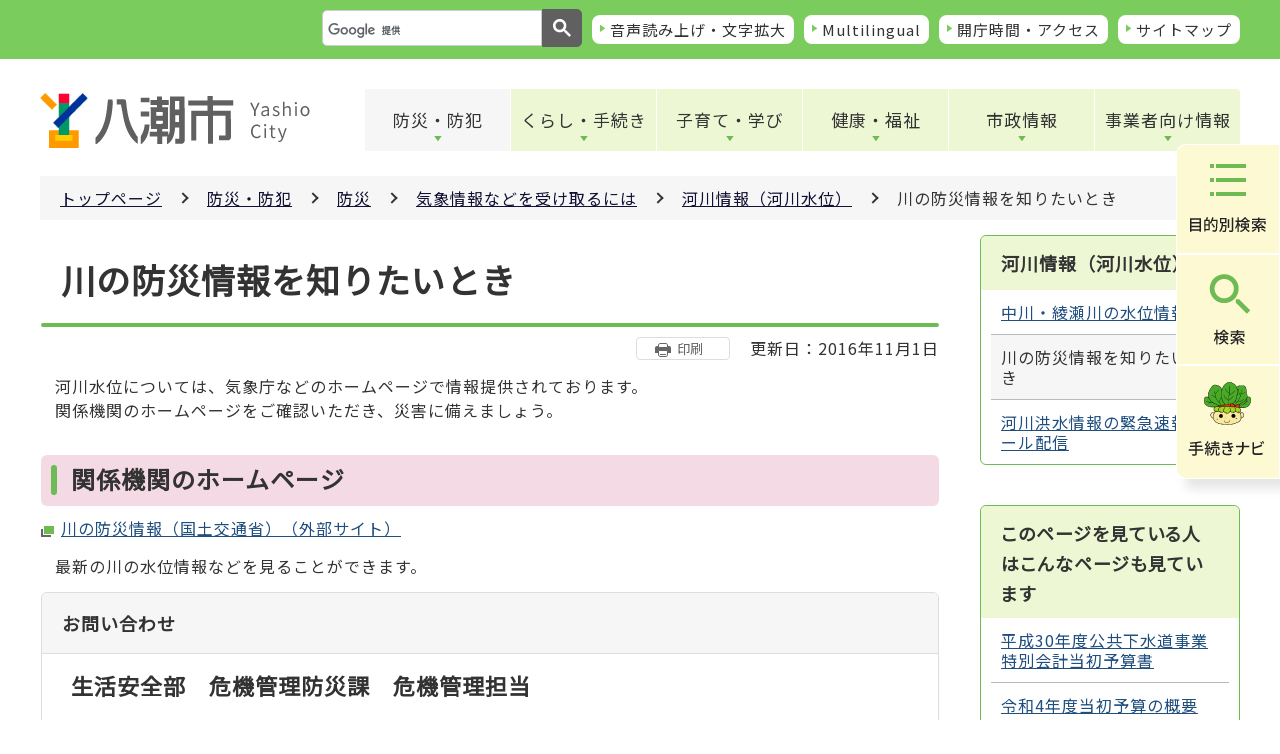

--- FILE ---
content_type: text/html
request_url: https://www.city.yashio.lg.jp/bohan_bosai/bosai/kishoujyouhou/kasen/kawanobosaijohou.html
body_size: 12358
content:
<!DOCTYPE HTML>
<html lang="ja" prefix="og: http://ogp.me/ns# article: http://ogp.me/ns/article#">
<head>
<meta charset="UTF-8">
<meta name="Author" content="Yashio city">
<meta name="viewport" content="width=device-width,initial-scale=1.0">



<meta property="og:title" content="川の防災情報を知りたいとき">
<meta property="og:type" content="article">
<meta property="og:url" content="https://www.city.yashio.lg.jp/bohan_bosai/bosai/kishoujyouhou/kasen/kawanobosaijohou.html">
<meta property="og:image" content="https://www.city.yashio.lg.jp/images/ogp.png">
<meta property="og:description" content="">
<meta http-equiv="X-UA-Compatible" content="IE=edge">

<link rel="shortcut icon" href="/favicon.ico">
<link rel="apple-touch-icon" href="/images/apple-touch-icon.png">


<title>川の防災情報を知りたいとき/八潮市</title>
<link rel="stylesheet" href="/css/2021_style.wysiwyg.css" media="all">
<link rel="stylesheet" href="/css/2021_style.tableconverter.css" media="all">
<link rel="stylesheet" media="all" href="/css/2021_style_parts.css">
<link rel="stylesheet" href="/css/2021_style_pc.css" media="screen and (min-width: 769px), print">
<link rel="stylesheet" href="/css/2021_style_smph.css" media="screen and (max-width: 768px)">
<script src="/js/jquery.min.js"></script>
<script src="/js/jquery.cookie.min.js"></script>
<script src="/js/jquery.swView.js"></script>
<script src="/js/template.js"></script>
<script src="/js/common.js"></script>



<script src="/js/analyticscode.js"></script>

</head>
<body id="base">

<noscript>
<p class="jsmessage">八潮市ホームページではJavaScriptを使用しています。JavaScriptの使用を有効にしていない場合は、一部の機能が正確に動作しない恐れがあります。<br>お手数ですがJavaScriptの使用を有効にしてください。</p>
</noscript>
<div class="blockjump txtno-display"><a id="PTOP">このページの先頭です</a></div>
<p class="blockskip"><a href="#CONT" class="skip">このページの本文へ移動</a></p>
<div class="baseall">

<div class="setting-nav">
	<div class="base-width">
	  <div class="setting-nav-wp">
		<div class="header-sub-search">
		</div>
		<ul class="setting-nav-menu">
		  <li><a href="https://www4.zoomsight-sv2.jp/YSO/ja/controller/index.html#https://www.city.yashio.lg.jp">音声読み上げ・文字拡大</a></li>
		  <li lang="en"><a href="/multilingual/index.html">Multilingual</a></li>
		  <li><a href="/kurashi/shisetsuguide/shisetsuannai/access.html">開庁時間・アクセス</a></li>
		  <li><a href="/sitemap.html">サイトマップ</a></li>
		</ul>
	  </div>
	</div>
  </div>
  <div class="fixed-nav">
	<ul class="fixed-nav-list">
	  <li class="fixed-nav-menu"><a href="/aboutweb/mokuteki.html"><img src="/images/fixed-nav-menu.png" alt="目的別検索"></a></li>
	  <li class="fixed-nav-search"><a href="javascript:void(0);"><img src="/images/fixed-nav-search.png" alt="検索"></a></li>
	  <li class="fixed-nav-procedure"><a href="/kurashi/support/index.html"><img src="/images/fixed-nav-procedure.png" alt="手続きナビ"></a></li>
	</ul>
	<div class="fixed-contents fixed-nav-search-contents">
	  <p class="fixed-contents-title">何をお探しですか？</p>
	  <div class="search-form">
		<div class="header-sub-search">
		</div>
	  </div>
	  <ul class="fixed-contents-list">
		<li><a href="/aboutweb/kensaku.html">検索の使い方</a></li>
		<li><a href="/aboutweb/joho.html">情報が見つからないとき</a></li>
	  </ul>
	</div>
  </div>
  <header class="header">
	<div class="base-width">
	  <div class="header-wp">
		<div class="header-heading">
		  <a href="/index.html" class="header-heading-link">
			<img src="/images/logo.png" alt="八潮市・YashioCity">
		  </a>
		</div>
		<nav>
		  <ul class="nav__menu-lnline header-nav">
			<li><a href="/bohan_bosai/index.html" class="nav__menu-link header-item">防災・防犯</a>
			  <div class="sub" id="sub01">
				<img src="/images/spacer.gif" alt="" width="1" height="1">
			  </div>
			</li>
			<li>
			  <a href="/kurashi/index.html" class="nav__menu-link header-item">くらし・手続き</a>
			  <div class="sub" id="sub02">
				<img src="/images/spacer.gif" alt="" width="1" height="1">
			  </div>
			</li>
			<li><a href="/kosodate/index.html" class="nav__menu-link header-item">子育て・学び</a>
			  <div class="sub" id="sub03">
				<img src="/images/spacer.gif" alt="" width="1" height="1">
			  </div>
			</li>
			<li><a href="/kenko/index.html" class="nav__menu-link header-item">健康・福祉</a>
			  <div class="sub" id="sub04">
				<img src="/images/spacer.gif" alt="" width="1" height="1">
			  </div>
			</li>
			<li><a href="/shisei/index.html" class="nav__menu-link header-item">市政情報</a>
			  <div class="sub" id="sub05">
				<img src="/images/spacer.gif" alt="" width="1" height="1">
			  </div>
			</li>
			<li><a href="/jigyosha/index.html" class="nav__menu-link header-item">事業者向け情報</a>
			  <div class="sub" id="sub06">
				<img src="/images/spacer.gif" alt="" width="1" height="1">
			  </div>
			</li>
		  </ul>
		  <ul class="header-nav-sp">
			<li class="header-nav-sp-search"><a href="javascript:void(0);"><img src="/images/sp-gnav-search.png" alt="検索"></a></li>
			<li class="header-nav-sp-menu"><a href="javascript:void(0);"><img src="/images/sp-gnav-menu.png" alt="メニュー"></a></li>
		  </ul>
		</nav>
	  </div>
	</div>
  </header>
<!--▽パンくずナビ▽-->
<div id="basewrap" class="clearfix">
<nav aria-label="現在位置">
<div class="pankuzu">
<ol class="clearfix">
<li><a href="/index.html">トップページ</a></li>
<li><a href="../../../index.html">防災・防犯</a></li>
<li><a href="../../index.html">防災</a></li>
<li><a href="../index.html">気象情報などを受け取るには</a></li>
<li><a href="./index.html">河川情報（河川水位）</a></li>
<li class="pk-thispage">川の防災情報を知りたいとき</li>
</ol>
</div>
</nav>
<!--△パンくずナビ△-->
<hr>
<!-- ▲ヘッダーここまで▲ -->
<div class="blockjump txtno-display"><a id="CONT">本文ここから</a></div>
<div class="wrap clearfix">
<div id="main">



<div class="h1bg"><div><h1>川の防災情報を知りたいとき</h1></div></div>




<div class="update_wp"><button type="button" class="insatsu_btn_link sp-none" onclick="window.print();">印刷</button><p class="update">更新日：2016年11月1日</p></div>




<div class="wysiwyg_wp"><p>河川水位については、気象庁などのホームページで情報提供されております。<br>関係機関のホームページをご確認いただき、災害に備えましょう。</p></div>
<div class="h2bg"><div><h2>関係機関のホームページ</h2></div></div>
<p class="externalLink"><img src="/images/spacer.gif" alt="新規ウィンドウで開きます。" width="1" height="1" class="img-guidance"><a class="externalLink" href="http://www.river.go.jp/" target="_blank"  rel="noopener noreferrer">川の防災情報（国土交通省）（外部サイト）</a></p>
<p class="linktxt">最新の川の水位情報などを見ることができます。</p>







<div class="contact">
<h2>お問い合わせ</h2>

<div class="contact_in">
<p class="contact_shortname">生活安全部　危機管理防災課　危機管理担当</p>
<p class="contact_address">所在地：〒340-8588　埼玉県八潮市中央一丁目2番地1</p>
<p class="contact_tel_no">電話：048-996-2111（内線804）</p>
<p class="contact_fax_no">FAX：048-995-7367</p>
<div class="contact_btn">

<p class="contact_linkbtn"><a href="/faq/index.html">よくある質問</a></p>
<p class="contact_linkbtn"><a href="/shinososhiki/index.html">市の組織一覧</a></p>
</div>
</div>


</div>



<!-- scs_jyogai_start -->
<div class="guidance"><img src="/images/spacer.gif" alt="本文ここまで" width="1" height="1"></div>
<!-- scs_jyogai_end -->
</div><!-- /div main -->
<hr>





<div id="localnavi">
<div class="guidance"><img src="/images/spacer.gif" alt="サブナビゲーションここから" width="1" height="1"></div>
<!-- ▽ローカルナビ▽ -->
<div id="losubnavi" class="lobgbox">
<div class="lonavi_title_btn">
<h2><span>河川情報（河川水位）</span></h2>
<button class="acd01_bt switch pc-none" type="button"><img src="/images/2021_icon_menu_open.png" alt="詳細情報を開く" width="32" height="32"></button>
</div>
<div class="open_menu_wp">
<ul>
<li><a href="/bohan_bosai/bosai/kishoujyouhou/kasen/kasennosuii.html">中川・綾瀬川の水位情報</a></li>
<li><span class="current">川の防災情報を知りたいとき</span></li>
<li><a href="/bohan_bosai/bosai/kishoujyouhou/kasen/20190417144149598.html">河川洪水情報の緊急速報メール配信</a></li>
</ul>
</div>
</div>
<!-- △ローカルナビ△ -->
<!-- ▽レコメンド▽ -->
<div class="lorecommend lobgbox">
<div class="lonavi_title_btn">
<h2 class="h2img">このページを見ている人はこんなページも見ています</h2>
<button class="acd01_bt switch pc-none" type="button"><img src="/images/2021_icon_menu_open.png" alt="詳細情報を開く" width="32" height="32"></button>
</div>
<div class="open_menu_wp">
<ul>
<li class="pagelinkin"><a href="/shisei/zaiseijokyo/yosan/h30/toshoyosan/h30gesuitokkai.html"> 平成30年度公共下水道事業特別会計当初予算書</a></li>
<li class="pagelinkin"><a href="/shisei/zaiseijokyo/yosan/r4/tosyoyosan/r4yosangaiyou.html"> 令和4年度当初予算の概要</a></li>
</ul>
</div>
</div><!-- △レコメンド△ -->
<!-- ▽サブナビメニュー▽ -->
<div class="losnavimenu lobgbox">
<ul>
    <li class="pagelinkbt"><a href="/aboutweb/joho.html"> 情報が見つからないときは</a></li>
</ul>
</div>
<!-- △サブナビメニュー△ -->
<div class="guidance"><img src="/images/spacer.gif" alt="サブナビゲーションここまで" width="1" height="1"></div>
</div><!-- /div localnavi -->
<hr>
</div><!-- /div wrap -->
</div><!-- /div basewrap -->

<!-- ▼フッターここから▼ -->
<div class="newpara guidance"><img src="/images/spacer.gif" alt="以下フッターです。" width="1" height="1"></div>
<footer class="footer">
    <div class="page-top">
      <a href="#PTOP"><img src="/images/page-top.png" alt="このページのトップに戻る" width="60" height="68">
      </a>
    </div>
    <div class="foot-wp">
      <div class="base-width">
        <div class="foot-cn">
          <div class="foot-main">
            <h2 class="company-name">八潮市役所</h2>
            <p class="company-number">法人番号6000020112348</p>
          </div>
          <div class="foot-flex">
            <address class="address">
              <p class="address-text01">住所　<br class="pc-none">〒340-8588　埼玉県八潮市中央一丁目2番地1</p>
              <p class="address-text02">電話　<br class="pc-none">048-996-2111（代表）</p>
              <p class="address-text03">開庁日時　<br class="pc-none">月曜日から金曜日まで（年末年始・祝日を除く）午前8時30分から午後5時15分まで</p>
            </address>
          </div>
          <nav>
            <ul class="nav__menu-lnline foot-list">
              <li><a href="/aboutweb/privacy_policy.html" class="nav__menu-link foot-item">プライバシーポリシー</a></li>
              <li><a href="/aboutweb/chosakuken.html" class="nav__menu-link foot-item">免責事項・著作権</a></li>
              <li><a href="/aboutweb/link.html" class="nav__menu-link foot-item">リンク集</a></li>
              <li><a href="/aboutweb/tsukaikata.html" class="nav__menu-link foot-item">このサイトの使い方</a></li>
              <li><a href="/aboutweb/site_policy.html" class="nav__menu-link foot-item">サイトポリシー</a></li>
              <li><a href="/aboutweb/otoiawase.html" class="nav__menu-link foot-item">お問い合わせ</a></li>
            </ul>
          </nav>
        </div>
      </div>
    </div>
    <div class="copyright">
      <p lang="en"><small>Copyright (C) YASHIO CITY. All Rights Reserved.</small></p>
    </div>
  </footer>
  <div class="switchBtn">
    <button id="swPc">PC版表示</button>
    <button id="swSp" class="btnAcv">スマートフォン版表示</button>
  </div><!--/.switchBtn-->
<!-- ▲フッターここまで▲ -->
</div><!-- /div baseall -->

</body>
</html>

--- FILE ---
content_type: text/html
request_url: https://www.city.yashio.lg.jp/files/top_menu02.html
body_size: 2210
content:
<div class="sub-bg">
  <div class="sub-title">
    <h2><a href="/kurashi/index.html" class="">くらし・手続き</a></h2>
    <p class="close-menu-btn sp-none"><a href="javascript:void(0)" class="return_button">メニューを閉じる</a></p>
    <p class="sp-close-tab pc-none"><a href="javascript:void(0)"><img src="/images/sp-open.png" alt="開く"></a></p>
  </div>
  <ul class="sub-menu">
    <li><a href="/kurashi/todokede_shomei/index.html">届出・証明</a></li>
    <li><a href="/kurashi/moshimo/index.html">いざというときに</a></li>
    <li><a href="/kurashi/zeikin/index.html">税金</a></li>
    <li><a href="/kurashi/kokuminkenkohoken/index.html">国民健康保険</a></li>
    <li><a href="/kurashi/koukikoureisyairyo/index.html">後期高齢者医療</a></li>
    <li><a href="/kurashi/nenkin/index.html">国民年金</a></li>
    <li><a href="/kurashi/gomi_kankyo/index.html">ごみ・環境</a></li>
    <li><a href="/kurashi/shohiseikatsu/index.html">消費生活</a></li>
    <li><a href="/kurashi/gaikokujinseikatsu/index.html">外国人のための生活情報</a></li>
    <li><a href="/kurashi/sumai_community/index.html">住まい・コミュニティ</a></li>
    <li><a href="/kurashi/kotsu/index.html">交通</a></li>
    <li><a href="/kurashi/jogesuido/index.html">上下水道</a></li>
    <li><a href="/kurashi/kanko_sangyo/index.html">観光・産業</a></li>
    <li><a href="/kurashi/sports_rec/index.html">スポーツ・レクリエーション</a></li>
    <li><a href="/kurashi/nogyo/index.html">農業</a></li>
    <li><a href="/kurashi/sodan/index.html">市民相談</a></li>
    <li><a href="/kurashi/shisetsuguide/index.html">施設ガイド</a></li>
    <li><a href="/kurashi/support/index.html">手続きナビ</a></li>
    
    
</ul>
</div>
<script>
  var url = location.href;
  if(url.match(/^(https?:\/\/www(\d{1})?\.zoomsight-sv(\d{1})?\.jp\/YSO\/(\w{2})?(\/)?)/) != null){
    var result = url.match(/^(https?:\/\/www(\d{1})?\.zoomsight-sv(\d{1})?\.jp\/YSO\/(\w{2})?(\/)?)/);
    $('#sub02').find('a').each(function(){
      var link = $(this).attr("href");
      if(link.match(/^https?:\/\//) == null){
        $(this).attr("href", result[0] + "https%3a//www.city.yashio.lg.jp" + link);
      }
    });
  }
</script>

--- FILE ---
content_type: text/html
request_url: https://www.city.yashio.lg.jp/files/top_menu03.html
body_size: 1070
content:
<div class="sub-bg">
  <div class="sub-title">
    <h2><a href="/kosodate/index.html" class="">子育て・学び</a></h2>
    <p class="close-menu-btn sp-none"><a href="javascript:void(0)" class="return_button">メニューを閉じる</a></p>
    <p class="sp-close-tab pc-none"><a href="javascript:void(0)"><img src="/images/sp-open.png" alt="開く"></a></p>
  </div>
  <ul class="sub-menu">
      <li><a href="/kosodate/kosodate/index.html">子育て</a></li>
      <li><a href="/kosodate/kyoiku/index.html">教育</a></li>
      <li><a href="/kosodate/bunka/index.html">文化</a></li>
      <li><a href="/kosodate/shogaigakushu/index.html">生涯学習</a></li>
    </ul>
</div>
<script>
  var url = location.href;
  if(url.match(/^(https?:\/\/www(\d{1})?\.zoomsight-sv(\d{1})?\.jp\/YSO\/(\w{2})?(\/)?)/) != null){
    var result = url.match(/^(https?:\/\/www(\d{1})?\.zoomsight-sv(\d{1})?\.jp\/YSO\/(\w{2})?(\/)?)/);
    $('#sub03').find('a').each(function(){
      var link = $(this).attr("href");
      if(link.match(/^https?:\/\//) == null){
        $(this).attr("href", result[0] + "https%3a//www.city.yashio.lg.jp" + link);
      }
    });
  }
</script>

--- FILE ---
content_type: text/html
request_url: https://www.city.yashio.lg.jp/files/top_menu02.html
body_size: 2210
content:
<div class="sub-bg">
  <div class="sub-title">
    <h2><a href="/kurashi/index.html" class="">くらし・手続き</a></h2>
    <p class="close-menu-btn sp-none"><a href="javascript:void(0)" class="return_button">メニューを閉じる</a></p>
    <p class="sp-close-tab pc-none"><a href="javascript:void(0)"><img src="/images/sp-open.png" alt="開く"></a></p>
  </div>
  <ul class="sub-menu">
    <li><a href="/kurashi/todokede_shomei/index.html">届出・証明</a></li>
    <li><a href="/kurashi/moshimo/index.html">いざというときに</a></li>
    <li><a href="/kurashi/zeikin/index.html">税金</a></li>
    <li><a href="/kurashi/kokuminkenkohoken/index.html">国民健康保険</a></li>
    <li><a href="/kurashi/koukikoureisyairyo/index.html">後期高齢者医療</a></li>
    <li><a href="/kurashi/nenkin/index.html">国民年金</a></li>
    <li><a href="/kurashi/gomi_kankyo/index.html">ごみ・環境</a></li>
    <li><a href="/kurashi/shohiseikatsu/index.html">消費生活</a></li>
    <li><a href="/kurashi/gaikokujinseikatsu/index.html">外国人のための生活情報</a></li>
    <li><a href="/kurashi/sumai_community/index.html">住まい・コミュニティ</a></li>
    <li><a href="/kurashi/kotsu/index.html">交通</a></li>
    <li><a href="/kurashi/jogesuido/index.html">上下水道</a></li>
    <li><a href="/kurashi/kanko_sangyo/index.html">観光・産業</a></li>
    <li><a href="/kurashi/sports_rec/index.html">スポーツ・レクリエーション</a></li>
    <li><a href="/kurashi/nogyo/index.html">農業</a></li>
    <li><a href="/kurashi/sodan/index.html">市民相談</a></li>
    <li><a href="/kurashi/shisetsuguide/index.html">施設ガイド</a></li>
    <li><a href="/kurashi/support/index.html">手続きナビ</a></li>
    
    
</ul>
</div>
<script>
  var url = location.href;
  if(url.match(/^(https?:\/\/www(\d{1})?\.zoomsight-sv(\d{1})?\.jp\/YSO\/(\w{2})?(\/)?)/) != null){
    var result = url.match(/^(https?:\/\/www(\d{1})?\.zoomsight-sv(\d{1})?\.jp\/YSO\/(\w{2})?(\/)?)/);
    $('#sub02').find('a').each(function(){
      var link = $(this).attr("href");
      if(link.match(/^https?:\/\//) == null){
        $(this).attr("href", result[0] + "https%3a//www.city.yashio.lg.jp" + link);
      }
    });
  }
</script>

--- FILE ---
content_type: text/html
request_url: https://www.city.yashio.lg.jp/files/top_menu04.html
body_size: 1428
content:
<div class="sub-bg">
  <div class="sub-title">
    <h2><a href="/kenko/index.html" class="">健康・福祉</a></h2>
    <p class="close-menu-btn sp-none"><a href="javascript:void(0)" class="return_button">メニューを閉じる</a></p>
    <p class="sp-close-tab pc-none"><a href="javascript:void(0)"><img src="/images/sp-open.png" alt="開く"></a></p>
  </div>
  <ul class="sub-menu">
      <li><a href="/kenko/syakaifukusi/index.html">社会福祉</a></li>
      <li><a href="/kenko/rinjifukusikyufukin/index.html">臨時福祉給付金</a></li>
      <li><a href="/kenko/kenko_hoken/index.html">健康・保健</a></li>
      <li><a href="/kenko/shogaishafukushi/index.html">障がい者福祉</a></li>
      <li><a href="/kenko/koreishafukushi/index.html">高齢者福祉</a></li>
      <li><a href="/kenko/kaigohoken/index.html">介護保険</a></li>
      <li><a href="/kenko/kodomo_hoken/index.html">こどもの保健・福祉</a></li>
      <li><a href="/kenko/faq/index.html">よくある質問</a></li>
  </ul>
</div>
<script>
  var url = location.href;
  if(url.match(/^(https?:\/\/www(\d{1})?\.zoomsight-sv(\d{1})?\.jp\/YSO\/(\w{2})?(\/)?)/) != null){
    var result = url.match(/^(https?:\/\/www(\d{1})?\.zoomsight-sv(\d{1})?\.jp\/YSO\/(\w{2})?(\/)?)/);
    $('#sub04').find('a').each(function(){
      var link = $(this).attr("href");
      if(link.match(/^https?:\/\//) == null){
        $(this).attr("href", result[0] + "https%3a//www.city.yashio.lg.jp" + link);
      }
    });
  }
</script>

--- FILE ---
content_type: text/html
request_url: https://www.city.yashio.lg.jp/files/top_menu06.html
body_size: 1120
content:
<div class="sub-bg">
  <div class="sub-title">
    <h2><a href="/jigyosha/index.html" class="">事業者向け情報</a></h2>
    <p class="close-menu-btn sp-none"><a href="javascript:void(0)" class="return_button">メニューを閉じる</a></p>
    <p class="sp-close-tab pc-none"><a href="javascript:void(0)"><img src="/images/sp-open.png" alt="開く"></a></p>
  </div>
  <ul class="sub-menu">
      <li><a href="/jigyosha/jigyosha/index.html">事業者の方へ</a></li>
      <li><a href="/jigyosha/nogyosha/index.html">農業者の方へ</a></li>
      <li><a href="/jigyosha/hatarakuhito/index.html">働く人のために</a></li>
      <li><a href="/jigyosha/nyusatsu_keiyaku/index.html">入札・契約</a></li>
  </ul>
</div>
<script>
  var url = location.href;
  if(url.match(/^(https?:\/\/www(\d{1})?\.zoomsight-sv(\d{1})?\.jp\/YSO\/(\w{2})?(\/)?)/) != null){
    var result = url.match(/^(https?:\/\/www(\d{1})?\.zoomsight-sv(\d{1})?\.jp\/YSO\/(\w{2})?(\/)?)/);
    $('#sub06').find('a').each(function(){
      var link = $(this).attr("href");
      if(link.match(/^https?:\/\//) == null){
        $(this).attr("href", result[0] + "https%3a//www.city.yashio.lg.jp" + link);
      }
    });
  }
</script>

--- FILE ---
content_type: text/css
request_url: https://www.city.yashio.lg.jp/css/2021_style_smph.css
body_size: 52558
content:
@charset "utf-8";
.pc-none {
  display: block;
}

.sp-none {
  display: none;
}

.sp-none {
  display: none !important;
}

img {
  max-width: 100%;
  height: auto;
}

.img-only>a, .img-right>a, .img-left>a, .img-center>a {
  display: block;
}


/* 1.5倍に拡大表示 */

input[type="radio"], input[type="chexkbox"], input[type="checkbox"] {
  -webkit-transform: scale(1.5);
  -ms-transform: scale(1.5);
  transform: scale(1.5);
}


/* 画像寄せ解除 */

p.img-txt-right, p.imglink-txt-right, .img-center, .img-right, .img-left, .img-only, p.imglink-side2, p.imglink-side3, p.imglink-side4, p.imglink-side5, .imglink-txt-left, p.imglink-txt-right {
  width: auto;
  float: none;
  display: block;
  padding: 10px;
  text-align: center;
  margin-left: 0;
  margin-right: 0;
}

.img-area img {
  display: block;
  margin: 0 auto;
}


/* フォントサイズ
============================== */

body {
  font-size: 1.6rem;
}

h1 {
  font-size: 2.2rem;
  position: relative;
}

h2 {
  font-size: 2.0rem;
  position: relative;
}

h3 {
  font-size: 1.8rem;
  position: relative;
}

h4 {
  font-size: 1.8rem;
  position: relative;
}

h5 {
  font-size: 1.7rem;
  position: relative;
}

h6 {
  font-size: 1.6rem;
}

.formmail table {
  width: 100% !important;
  table-layout: fixed;
  word-break: break-all;
  word-wrap: break-all;
}

p, table, dt, dd {
  line-height: 1.7;
  font-size: 1.6rem;
}

li {
  line-height: 1.3;
  font-size: 1.6rem;
}

table th {
  font-size: 1.6rem;
}
/* 検索メニュー */

.formmail table th {
  font-size: 1.6rem;
  width: 15%;
}

.formmail table td {
  width: 85%;
}

p.fixed-contents-title {
    text-align: center;
    padding-top: 20px;
}
.search-wp table.gsc-search-box td.gsc-input {border: none;width: 100%;}

.search-wp table.gsc-search-box > tr {
    display: flex;
    align-items: stretch;
}

.search-wp table.gsc-search-box td {
    margin: 0;
    width: 100%;

}
.search-wp .gsc-search-box .gsc-input .gsc-input-box {
    border: 1px solid;
    padding: 5px 10px;
}

.search-wp .gsc-search-button-v2 {
    padding: 10px;
    border: 1px solid;
}
/* .search-form table.gsc-search-box td, .search-form table.gsc-search-box td.gsc-input {
  padding: 0;
  background-color: transparent;
  border: none;
}
.search-form .gsc-search-button-v2 svg {
  width: 35px;
  height: 35px;
  fill: #fff;
  vertical-align: middle;
} */
/*  .search-form .gsst_b {
  padding: 0;
}

.search-form .gsc-input tr {
  position: relative;
}

.search-form .gsc-input tr {
  display: block;
  position: relative;
}

.search-form .gsc-input tr {
  display: block;
  position: relative;
  width: 100%;
}

.search-form .gsc-input tr td.gsib_a {
  display: block;
  width: 100%;
}

.seacrh-form table.gsc-search-box td.gsib_b {
  position: absolute !important;
  top: 8px !important;
  right: 5px !important;
}

.search-form table.gsc-search-box td input.gsc-input {
  border: 1px solid #CCC !important;
  font-size: 2.5rem;
  border-top-left-radius: 10px;
  border-bottom-left-radius: 10px;

}

.search-form02 table.gsc-search-box td input.gsc-input {
  border: 1px solid #297bb2 !important;
  font-size: 1.5rem;
}
.search-wp .gsc-search-box #gs_id51 {
  border: none;
} */ 

.search-wp {
    width: 80%;
    margin: 0 auto;
}
.fixed-contents-list>li::after {
  position: absolute;
  content: '';
  background-image: url(/images/base-arrow.png);
  width: 5px;
  height: 8px;
  top: calc(50% - 11px / 2);
  left: 8px;
}
.fixed-contents-list>li {
  position: relative;
  padding: 5px 8px 5px 18px;
}

/* パンくず */

.pankuzu {
  width: 100%;
  padding: 5px 5px;
}

.pankuzu {
  padding: 5px 5px;
  margin-right: 15px;
  margin-left: 15px;
  margin-bottom: 15px;
}

.pankuzu-in {
  width: 100%;
  margin-bottom: 0;
}


/* 広告エリア */

.kokoku-list {
  width: 100%;
}

.kokoku-wp {
  width: 95%;
}


/* 取り込み動画用 */

iframe[title="動画"] {
  width: 100% !important;
  max-height: 300px;
  margin: 0 auto;
}


/* 地図パーツ */

iframe {
  width: 100% !important;
  max-height: 300px;
  margin: 0 auto;
}

.mapimg {
  position: relative;
  height: 0;
  overflow: hidden;
  padding-top: 56.25%;
}

.mapimg>iframe {
  position: absolute;
  top: 0;
  left: 0;
  width: 100%;
  height: 100%;
}

.mapimg {
  position: relative;
  padding-bottom: 56.25%;
  padding-top: 30px;
  height: 0;
  overflow: hidden;
}

.mapimg>iframe, .mapimg>object, .mapimg>embed {
  position: absolute;
  top: 0;
  left: 0;
  width: 100%;
  height: 100%;
}

.mapimg {
  float: none;
}


/* googlemapサイズ固定 */

.mapimg>iframe {
  width: 300px !important;
  height: 200px !important;
}


/* 表パーツ */

.scroll_table {
  overflow-x: auto;
  white-space: nowrap;
  padding-bottom: 10px;
  background-repeat: no-repeat;
  background-position: right 10px bottom 25px;
}

table {}

.important_item {
  display: block;
  padding: 5px;
}


/* 画像キャプション */

.img-left span, .img-righ span, .img-right span, .img-only span, .img-center span {
  font-size: 1.6rem;
}


/* インデックスパーツ
============================== */


/* 第二階層 */

.menu_2nd_h1.h1bg {
  background-image: url(/images/2021_sp_menu_2nd_h1bg.png);
  min-height: 70px;
  width: 100%;
  border-radius: 10px;
}

.menu_2nd_h1.h1bg h1 {
  padding: 15px 20px;
}

.menu_2nd_new-wp {
  display: block;
}

.menu_2nd_new-l {
  width: 100%;
}

.menu_2nd_new-r {
  width: 100%;
}

.shortcut_link>p {
  width: auto;
}

.open_menu {
  display: none;
}

.close+.open_menu {
  display: block;
}

ul.site-li-2 li {
  display: block;
  width: 100%;
  margin-right: 0 !important;
  margin-bottom: 1px;
}

ul.norcor li {
  width: 100%;
  display: block;
  margin-right: 0 !important;
}

.m-title a {}

ul.site-li-2 li a {
  font-size: 1.4rem;
}

ul.site-li-3 li a {
  font-size: 1.4rem;
}

ul.site-li-3 li {
  width: 100%;
  display: block;
  margin-right: 0 !important;
  margin-bottom: 1px;
}

ul.nextpage-li li {
  width: 100%;
  margin: 0 0 10px 0;
}
ul.nextpage-li {
  margin: 0;
}

/* 開閉ボタン */

.m-box1 {
  position: relative;
  margin-bottom: 5px;
  padding: 0;
}
.switch_btn02,
.switch_btn {
  position: absolute;
  top: 3px;
  right: 2px;
}


/* 新着情報 */

.menu_2nd_newinfo_wp {
  display: block;
  padding-bottom: 20px;
}

.menu_2nd_newinfo_wp .info2nd-box {
  width: auto;
}

.menu_2nd_newinfo_img {
  width: auto;
  text-align: center;
}

ul.info-list li, .allNewsList-wp .info-list li {
  display: block;
}

.info-list .date, .allNewsList-wp .info-list li span {
  width: 100%;
  display: block;
}

.ichiran-all {}

.ichiran-link a {
  width: 100%;
}


/* よく参照されている */

.menu_2nd_sansho_list {
  display: block;
}

.menu_2nd_sansho_list p a {
  width: 100%;
}


/**/

ul.site-map, ul.norcor {
  padding: 0 0 .85em 0;
}

ul.site-map li::before {
  top: 1em;
  left: 15px;
}

ul.site-li-1 li a, ul.site-map li a, ul.norcor li a, ul.site-li li a, .site-li a[href$="/index.html"], .norcor a[href$="/index.html"], .site-li a:not([href$="/index.html"]), .norcor a:not([href$="/index.html"]) {
  /* display: block !important; */
  padding: 12px 25px 12px 15px;
  background-position: 3px 1.8rem;
}

ul.site-li-1 li, ul.site-map li, ul.norcor li, ul.site-li li {
  position: relative;
  display: block;
  padding: 0;
  background-image: none;
  margin-bottom: 5px;
}

ul.site-li li {
  margin-bottom: 1px;
}
.m-box1>.site-li {
    display: block;
}

.m-box1>.site-li li {
    width: 100%;
}

.menulist {
  padding: 0;
}

.m-title {}

.m-box2, .m-box3, .m-box4 {
  width: 100%;
  padding-right: 0;
  -ms-flex-preferred-size: 100%;
  flex-basis: 100%;
  max-width: 100%;
  margin-right: 0 !important;
  margin-bottom: 5px;
  position: relative;
}

ul.site-li {}

ul.norcor li a::before {}

ul.site-li-1 {
  padding-top: 0;
  padding-left: 0;
  padding-right: 0;
}

ul.site-li li a::before {}

.norcor-side li, .norcor-side li:first-child {
  padding: 0;
  margin: 0;
}

.site-li-1 li::before {}

span.menu_summary {
  padding-left: 45px;
  padding-right: 25px;
  padding-bottom: 12px;
}

.h1bg {
  width: 100%;
}

.main {
  padding: 0 10px;
}

.contact_box {
  display: block;
}

p.contact_mail a {
  width: 100%;
}

.contact_box_l {
  padding-bottom: 20px;
  width: auto;
}

.contact_con {
  display: block;
}

.contact_box_l_wp {
  display: block;
}

.contact_linkbtn {
  padding: 0 0 10px 0;
}

.search_area_in {
  width: 100%;
  -webkit-box-pack: center;
  -ms-flex-pack: center;
  justify-content: center;
  display: block;
  padding-left: 10px;
  padding-right: 10px;
}

.search_box {
  width: calc(100% - 95px);
}


/* ==================================================
大規模災害テンプレート
================================================== */

.baseall-s .head2bg {
  display: block;
}

.baseall-s .wrap {
  display: block;
  padding: 10px 10px;
}

.baseall-s .main-r {
  width: 100%;
  -webkit-box-sizing: border-box;
  box-sizing: border-box;
  margin-left: 0;
}

.baseall-s {
  width: auto;
}

.baseall-s .main-l {
  width: 100%;
}

.baseall-s .f0add {
  display: block;
}

.baseall-s .footlist {
  -ms-flex-wrap: wrap;
  flex-wrap: wrap;
}

.baseall-s .footlist li {
  margin-bottom: 20px;
}


/* 評価エリア */

input[type="radio"] {
  float: left;
  clear: both;
  margin: 4px 3px 0px 5px;
}

form.feedback label {
  display: block;
  margin-bottom: 15px;
}

legend.form-h3 {
  margin-bottom: 10px;
}

form.feedback {
  padding: 0 2px 0 0;
}

.feedback h2 {
  padding-left: 10px;
  font-size: 1.8rem;
}

.feedback .que_select label {
  margin-bottom: 10px;
}

span.form_legend {
  margin-bottom: 10px;
  display: inline-block;
}


/* お問い合わせ */

.contact_btn {
  display: block;
  padding: 0 16px;
}

.contact_linkbtn a {
  width: 100%;
}


/* ローカルナビ */

.lonavi_title_btn .switch.pc-none {
  padding: 10px;
  -ms-flex-negative: 0;
  flex-shrink: 0;
}

.lonavi_title_btn {
  display: -webkit-box;
  display: -ms-flexbox;
  display: flex;
  -webkit-box-pack: justify;
  -ms-flex-pack: justify;
  justify-content: space-between;
}

#losubnavi {
  border: none;
  background-color: #EDF7D3;
  overflow: hidden;
}

.open_menu_wp.close {
  margin: 0 10px 10px 10px;
  background-color: #fff;
}

#localnavi .lorecommend h2 {
  text-align: left;
  line-height: 1.5;
  padding: 4px 20px;
}

.lorecommend.lobgbox {
  border: none;
  border: none;
  background-color: #EDF7D3;
  overflow: hidden;
}

.lobgbox {
  margin-bottom: 10px;
}

.losnavimenu ul li a {
  padding: 17px 20px;
  background-image: none;
}

#localnavi h2 {
  font-weight: normal;
  font-size: 1.6rem;
}


/* footer */

.footbgall {
  background-color: #074A9B;
  margin-top: 80px;
}

.footbg-in {
  width: 100%;
  display: block;
}

.foot_con01 {
  width: 100%;
  margin: 0;
  text-align: center;
  padding-bottom: 20px;
}

.foot_con02 {
  width: 100%;
  padding: 0 0 0 10px;
}

.foot_con03 {
  width: 100%;
}

span.foot_con_tel {
  font-size: 1.6rem;
  font-weight: normal;
}

span.foot_con_tel a {
  color: #FFF;
}

ul.foot_link_btn a {
  width: 100%;
  text-align: center;
  font-size: 1.6rem;
}

ul.foot_link_btn {
  padding: 10px 10px;
}

.foot_copy_wp {
  display: block;
  width: 100%;
}

.foot_copy {
  padding: 35px 0;
  font-size: 1.2rem;
}

ul.footlist {
  -webkit-box-pack: center;
  -ms-flex-pack: center;
  justify-content: center;
}

ul.footlist li:last-of-type {
  border: none;
}

.foot_con_icon {
  padding-left: 195px;
}

.top-footer .page-top {bottom: 115px !important;}

/*カレンダー */

.event_category_title {
  display: block;
}

.calwrap {
  /* display: block; */
}

.event_summary {
  display: block;
}

.e-box {
  width: 100%;
}

.todayevent_wp {
  width: 100%;
}

.calicon-li li {
  width: calc(100% / 2 - 10px);
}

#calendarlist td.date {
  min-width: 4em;
  text-align: center;
}

span.calendar_day {
  display: block;
  width: auto;
  text-align: center;
}

span.calendar_week {
  display: block;
  padding-left: 0;
}

table#calendarlist {
  width: 100% !important;
}

.calicon-li li a {
  /* padding: 12px 10px 12px 55px; */
}

.calicon-li li:nth-of-type(1) {
  background-position: 20px .35em;
}

.calicon-li li:nth-of-type(2) {
  background-position: 20px .35em;
}

.calicon-li li:nth-of-type(3) {
  background-position: 20px .35em;
}

.calicon-li li:nth-of-type(4) {
  background-position: 20px .55em;
}

.calicon-li li:nth-of-type(5) {
  background-position: 20px .55em;
}

.calicon-li li:nth-of-type(6) {
  background-position: 16px .2em;
}

.calicon-li li:nth-of-type(7) {
  background-position: 20px .55em;
}

.calicon-li li:nth-of-type(8) {
  background-position: 20px .5em;
}

table#calendarlist p img {
  float: none;
}

table#calendarlist p span {
  margin-left: 4px;
  margin-bottom: 10px;
}

span.current {
  padding: 12px 10px 12px 55px;
}


/* フォームメール */

form.formmail input[type="text"], form.formmail textarea {
  width: 100%;
}


/* 汎用smph styleここまで */


/* top */


/* slider-section */

.slider-section {
  margin-top: 30px;
}

.slider-section-wp {
  display: -webkit-box;
  display: -ms-flexbox;
  display: flex;
  -ms-flex-wrap: nowrap;
  flex-wrap: nowrap;
  -webkit-box-pack: justify;
  -ms-flex-pack: justify;
  justify-content: space-between;
}

.slider-wp {
  position: relative;
}

.top-slider, .rightbutton-area {
  margin: 0;
  padding: 0;
  list-style: none;
}

.top-slider {
  width: 815px;
}

.top-slider>li {
  position: relative;
}

.top-slider .slick-dots {
  padding-left: 55px;
}

.slider-section .reproducing-button-wrap {
  text-align: center;
  padding-top: 10px;
}

.slick-auto-btn {
  display: inline-block;
}

.reproducing-button-wrap img {
  display: block;
}

.top-slider-text {
  position: absolute;
  left: 0px;
  bottom: 0px;
  background-color: #fff;
  padding: 20px 60px 20px 20px;
  border-top-right-radius: 10px;
}

.rightbutton-area>li {
  margin-bottom: 20px;
  padding: 0;
}


/* news section */

.news-section-wp {
  width: 1100px;
  margin: 0 auto;
}

.news-section-title, .city-section-title {
  position: relative;
  text-align: center;
  margin-bottom: 0px;
  display: block;
  padding-left: 57px;
  padding-right: 57px;
}

.top-section-title {
  text-align: center;
}

.news-section {
  border-top: 1px solid #ddd;
  padding-top: 45px;
}

.news-section-title::before, .city-section-title::before {
  position: absolute;
  content: '';
  background-image: url(/images/title-right.png);
  background-repeat: no-repeat;
  top: calc(50% - 18px / 2);
  width: 50px;
  height: 9px;
}

.news-section-title::after, .city-section-title::after {
  position: absolute;
  content: '';
  background-image: url(/images/title-left.png);
  background-repeat: no-repeat;
  top: calc(50% - 18px / 2);
  right: calc(30% - 100px / 2);
  width: 100px;
  height: 18px;
}

.new-section-links-wp {
  margin-top: 30px;
}

.new-section-links {
  display: -webkit-box;
  display: -ms-flexbox;
  display: flex;
  -webkit-box-pack: center;
  -ms-flex-pack: center;
  justify-content: center;
  -webkit-box-align: center;
  -ms-flex-align: center;
  align-items: center;
  list-style: none;
}

.new-section-links>li {
  position: relative;
  margin-right: 10px;
  font-size: 1.6rem;
}

.new-section-links>li:last-of-type {
  margin-right: 0;
}

.new-section-links>li::after {
  position: absolute;
  content: '';
  background-image: url(/images/news-arrow.png);
  top: calc(50% - 8px / 2);
  left: 12px;
  width: 5px;
  height: 8px;
}

.new-section-links>li>a {
  display: block;
  color: #fff;
  background-color: #378712;
  padding: 6px 12px 6px 27px;
  text-decoration: none;
  border-radius: 10px;
}

.new-section-links>li>a:hover, .new-section-links>li>a:focus {
  text-decoration: underline;
}

.new-list-wp {
  margin-top: 35px;
  padding: 0;
}

.new-item>dl {
  position: relative;
  border-top: 1px solid #DDD;
  padding: 20px 30px 20px 20px;
}

.new-item dd::after {
  position: absolute;
  content: '';
  background-image: url(/images/new-arrow02.png);
  top: .5rem;
  right: 0;
  width: 9px;
  height: 14px;
}

.new-item:last-of-type {
  border-bottom: 1px solid #DDD;
}

.new-item dt {
  -ms-flex-preferred-size: 150px;
  flex-basis: 150px;
  -ms-flex-negative: 0;
  flex-shrink: 0;
  font-size: 1.4rem;
  font-weight: bold;
}

.new-item dd {
  -ms-flex-preferred-size: auto;
  flex-basis: auto;
  margin-left: 0px;
  position: relative;
}

.news-more-btn {
  margin-top: 20px;
  position: relative;
}

.news-more-btn::after {
  position: absolute;
  content: '';
  background-image: url(/images/new-more.png);
  top: calc(50% - 12px / 2);
  right: 30px;
  width: 12px;
  height: 12px;
  pointer-events: none;
}

.news-more-btn>a {
  display: block;
  padding: 12px 50px;
  text-align: center;
  font-size: 1.6rem;
  text-decoration: none;
  border: 1px solid #DDD;
  border-radius: 5px;
  font-weight: bold;
}

.news-more-btn>a:link {
  color: #333;
}


/* living */

.living-section {
  position: relative;
  margin-top: 80px;
  background-color: #EDF7D3;
  background-image: url(/images/living-bg01.png);
  background-size: auto;
  background-repeat: no-repeat;
  background-position: right -180px bottom 40px;
  /*   z-index: 0; */
}

.living-section::after {}

.living-section::before {
  position: absolute;
  content: '';
  width: 934px;
  height: 560px;
  /*   z-index: 0; */
  top: 0;
  left: 0;
  background-image: url(/images/living-bg02.png);
  background-position: 0 0;
  pointer-events: none;
}

.living-section-cn {}

.living-section-title {
  text-align: center;
  margin: 0;
  padding-top: 5rem;
  font-size: 4.0rem;
}

.living-list {
  margin-top: 25px;
  display: -webkit-box;
  display: -ms-flexbox;
  display: flex;
  -webkit-box-pack: justify;
  -ms-flex-pack: justify;
  justify-content: space-between;
  -ms-flex-wrap: wrap;
  flex-wrap: wrap;
  padding: 0 20px;
}

.living-list li {
  position: relative;
  margin-bottom: 10px;
  background-color: #fff;
  border-radius: 5px;
  text-align: center;
  list-style: none;
  margin-left: 13px;
  width: calc(25% - 13px * 3 / 4);
}

.living-list li::after {
  position: absolute;
  content: '';
  background-image: url(/images/radius-bg.png);
  width: 16px;
  height: 16px;
  bottom: 1px;
  right: 1px;
}

.living-list li:nth-child(4n-3) {
  margin-left: 0px;
}

.living-list li:nth-child(1) a {
  background-image: url(/images/living-icon.png);
}

.living-list li:nth-child(2) a {
  background-image: url(/images/living-icon02.png);
}

.living-list li:nth-child(3) a {
  background-image: url(/images/living-icon03.png);
}

.living-list li:nth-child(4) a {
  background-image: url(/images/living-icon04.png);
}

.living-list li:nth-child(5) a {
  background-image: url(/images/living-icon05.png);
}

.living-list li:nth-child(6) a {
  background-image: url(/images/living-icon06.png);
}

.living-list li:nth-child(7) a {
  background-image: url(/images/living-icon07.png);
}

.living-list li:nth-child(8) a {
  background-image: url(/images/living-icon08.png);
}

.living-list-link {
  display: block;
  background-repeat: no-repeat;
  text-decoration: none;
}

.living-list-link:focus, .living-list-link:hover {
  text-decoration: underline;
}

.living-beneath {
  margin-top: 30px;
  display: -webkit-box;
  display: -ms-flexbox;
  display: flex;
  -webkit-box-pack: justify;
  -ms-flex-pack: justify;
  justify-content: space-between;
  padding: 0 20px;
  padding-bottom: 30px;
}

.living-tags {
  display: -webkit-box;
  display: -ms-flexbox;
  display: flex;
  -webkit-box-pack: start;
  -ms-flex-pack: start;
  justify-content: flex-start;
  -ms-flex-wrap: wrap;
  flex-wrap: wrap;
  -webkit-box-align: start;
  -ms-flex-align: start;
  align-items: flex-start;
  -ms-flex-line-pack: start;
  align-content: flex-start;
  list-style: none;
}

.living-tags li {
  text-align: center;
  margin-right: 20px;
  margin-bottom: 10px;
}

.living-tags-link {
  display: block;
  background-color: #fff;
  padding: 7px 20px;
  border-radius: 30px;
  min-width: 180px;
  font-size: 1.8rem;
  text-decoration: none;
}

.living-tags-link:focus, .living-tags-link:hover {
  text-decoration: underline;
}

.other-section {
  padding: 60px 0px;
  background: url(/images/other-bg.png);
  background-repeat: repeat-x;
  background-size: auto;
}

.other-section-wp {
  display: -webkit-box;
  display: -ms-flexbox;
  display: flex;
  -webkit-box-pack: justify;
  -ms-flex-pack: justify;
  justify-content: space-between;
  -webkit-box-align: center;
  -ms-flex-align: center;
  align-items: center;
  -ms-flex-wrap: nowrap;
  flex-wrap: nowrap;
}

.other-section-item {
  background-color: #fff;
  border-radius: 10px;
  padding: 25px 20px 20px 20px;
  width: 386px;
}

.other-section-item>h3 {
  font-size: 2.2rem;
  margin: 0;
  padding: 0;
  text-align: center;
}

.other-section-links {
  margin-top: 20px;
  list-style: none;
}

.other-icon01 {
  background-image: url(/images/other-icon01.png);
}

.other-icon02 {
  background-image: url(/images/other-icon02.png);
}

.other-icon03 {
  background-image: url(/images/other-icon03.png);
}

.other-icon04 {
  background-image: url(/images/other-icon04.png);
}

.other-icon05 {
  background-image: url(/images/other-icon05.png);
}

.other-icon06 {
  background-image: url(/images/other-icon06.png);
}

.other-section-links>li {
  background-color: #E8E8E8;
  border-radius: 6px;
  margin-bottom: 10px;
  background-size: auto;
  background-repeat: no-repeat;
  background-position: left 14px bottom 50%;
  padding: 0;
}

.other-section-links>li:last-of-type {
  margin-bottom: 0;
}

.other-section-links>li>a {
  display: block;
  text-decoration: none;
  width: 100%;
  padding: 10px 10px 10px 75px;
}


/* city-section */

.today-event-wp {
  padding: 0 20px;
}

.today-event {
  margin-top: 60px;
  display: -webkit-box;
  display: -ms-flexbox;
  display: flex;
  -webkit-box-pack: start;
  -ms-flex-pack: start;
  justify-content: flex-start;
  -webkit-box-align: center;
  -ms-flex-align: center;
  align-items: center;
  padding: 20px;
  border: 1px solid #DDD;
  border-radius: 10px;
}

.today-event>h3 {
  -ms-flex-preferred-size: 260px;
  flex-basis: 260px;
  -ms-flex-negative: 0;
  flex-shrink: 0;
}

.today-event>p {
  -ms-flex-preferred-size: 100%;
  flex-basis: 100%;
}

.today-event>h3, .today-event>p {
  margin: 0px;
  padding: 0;
}

.today-event-btn {
  position: relative;
  -ms-flex-preferred-size: 215px;
  flex-basis: 215px;
  -ms-flex-negative: 0;
  flex-shrink: 0;
  background-color: #378712;
  border-radius: 10px;
  margin-left: 10px;
}

.today-event-btn>a {
  position: relative;
  display: block;
  padding: 10px 15px 10px 45px;
  text-decoration: none;
  color: #fff;
}

.today-event-btn>a::after {
  position: absolute;
  content: '';
  background-image: url(/images/event-icon.png);
  top: 6px;
  left: 12px;
  width: 25px;
  height: 28px;
}


/* yasio toppic */

.city-section-wp {
  display: -webkit-box;
  display: -ms-flexbox;
  display: flex;
  -ms-flex-wrap: nowrap;
  flex-wrap: nowrap;
  padding: 0 20px;
}

.yasio-bg {
  position: relative;
  margin-right: 40px;
  margin-top: 40px;
  background-image: url(/images/yasio-bg.png);
  background-size: cover;
  padding: 40px 20px 30px 20px;
  z-index: 0;
}

.topic-bg {
  position: relative;
  width: calc(50% - 40px * 1 / 2);
  margin-top: 40px;
  background-image: url(/images/toppic-bg.png);
  background-size: cover;
  padding: 40px 30px;
  z-index: 0;
}

.yasio-title, .topic-title {
  text-align: center;
  padding: 0 10px;
  margin: 0px;
}

.yasio-sub-text>p {
  text-align: center;
  padding: 0 10px;
  margin: 6px 0 0 0;
}

.yasio-cn {
  margin-top: 20px;
  display: -webkit-box;
  display: -ms-flexbox;
  display: flex;
  -webkit-box-pack: start;
  -ms-flex-pack: start;
  justify-content: flex-start;
  -ms-flex-wrap: nowrap;
  flex-wrap: nowrap;
}

.yasio-cn>img {
  margin-left: 15px;
}

.yasio-cn>p {
  margin-left: 35px;
  font-size: 1.8rem;
}

.yasio-links {
  margin-top: 40px;
  display: -webkit-box;
  display: -ms-flexbox;
  display: flex;
  -webkit-box-pack: justify;
  -ms-flex-pack: justify;
  justify-content: space-between;
  -ms-flex-wrap: wrap;
  flex-wrap: wrap;
  list-style: none;
}

.yasio-links>li {
  position: relative;
  margin-right: 10px;
  margin-bottom: 10px;
  background-color: #fff;
  border-radius: 10px;
  width: calc(50% - 10px * 1 / 2);
  padding: 0;
  -ms-flex-item-align: start;
  align-self: flex-start;
}

.yasio-links>li::after {
  position: absolute;
  content: '';
  background-image: url(/images/radius-bg.png);
  width: 16px;
  height: 16px;
  bottom: 1px;
  right: 1px;
}

.yasio-links>li:nth-child(2n) {
  margin-right: 0;
}

.yasio-links>li>a {
  display: block;
  text-decoration: none;
  text-align: left;
  padding: 18px 15px;
}

.yasio-links>li>a:link {
  color: #333;
  font-weight: bold;
}

.topic-slider {
  margin-top: 55px;
  display: -webkit-box;
  display: -ms-flexbox;
  display: flex;
  -webkit-box-pack: start;
  -ms-flex-pack: start;
  justify-content: flex-start;
  -webkit-box-align: center;
  -ms-flex-align: center;
  align-items: center;
  list-style: none;
}

.topic-slider>li {
  margin-right: 20px;
}

.topic-tag {
  display: block;
  width: 80px;
  margin-top: 10px;
  background-color: #606060;
  color: #fff;
  text-align: center;
  padding: 2px 10px;
  font-size: 1.2rem;
  border-radius: 5px;
}

.topic-description {
  display: block;
  margin-top: 10px;
}

.topic-description a:link {
  color: #333;
}


/* sns */

.sns-section {
  margin-top: 35px;
  padding-bottom: 80px;
  background-color: #fff;
}

.sns-section>h2 {
  text-align: center;
  font-size: 2.0rem;
}

.sns-list {
  display: -webkit-box;
  display: -ms-flexbox;
  display: flex;
  -webkit-box-pack: center;
  -ms-flex-pack: center;
  justify-content: center;
  list-style: none;
  margin-top: 15px;
}

.sns-list>li {
  margin-right: 20px;
}

.sns-list>li:last-of-type {
  margin-right: 0;
}


/* gikai */

.gikai-section {
  position: relative;
  z-index: 0;
  background-color: #EDF7D3;
  background-image: url(/images/gikai-bg02.png);
  background-repeat: no-repeat;
  background-position: right -50% bottom;
}

.gikai-section-title {
  font-size: 4.0rem;
  text-align: center;
  margin-bottom: 0px;
}

.gikai-section::before {
  position: absolute;
  content: '';
  background-image: url(/images/gikai-bg01.png);
  width: 547px;
  height: 435px;
  background-size: 547px 435px;
  top: 0;
  left: 50%;
  z-index: -1;
}

.gikai-section::after {}

.gikai-list01 {
  margin-top: 60px;
  padding: 0 20px;
  display: -webkit-box;
  display: -ms-flexbox;
  display: flex;
  -webkit-box-pack: start;
  -ms-flex-pack: start;
  justify-content: flex-start;
  -ms-flex-wrap: nowrap;
  flex-wrap: nowrap;
  list-style: none;
}

.gikai-list01>li {
  position: relative;
  width: calc(50% - 20px * 1 / 2);
  display: -webkit-box;
  display: -ms-flexbox;
  display: flex;
  -webkit-box-align: center;
  -ms-flex-align: center;
  align-items: center;
  background-color: #fff;
  border-radius: 10px;
  margin-right: 20px;
}

.gikai-list01>li::after {
  position: absolute;
  content: '';
  background-image: url(/images/radius-bg.png);
  width: 16px;
  height: 16px;
  bottom: 1px;
  right: 1px;
}

.gikai-list01>li.gikai-item01 {
  background-image: url(/images/gikai-icon01.png);
  background-repeat: no-repeat;
  background-size: auto;
  background-position: left 18px top 22px;
}

.gikai-list01>li.gikai-item02 {
  background-image: url(/images/gikai-icon02.png);
  background-repeat: no-repeat;
  background-size: auto;
  background-position: left 18px top 16px;
}

.gikai-list01>li:nth-child(2n) {
  margin-right: 0;
}

.gikai-list01>li>a {
  display: block;
  width: 100%;
  padding: 29px 10px 29px 120px;
  text-decoration: none;
}

.gikai-list01-title {
  display: block;
  font-size: 2.4rem;
  color: #333;
}

.gikai-list01-description {
  color: #606060;
}

.gikai-list02 {
  margin-top: 35px;
  padding: 0 20px;
  display: -webkit-box;
  display: -ms-flexbox;
  display: flex;
  -ms-flex-wrap: wrap;
  flex-wrap: wrap;
  -webkit-box-pack: start;
  -ms-flex-pack: start;
  justify-content: flex-start;
  list-style: none;
}

.gikai-list02>li {
  position: relative;
  width: calc(25% - 20px * 3 / 4);
  margin-bottom: 20px;
  text-align: left;
  background-color: #fff;
  border-radius: 5px;
  margin-right: 20px;
  padding: 0;
}

.gikai-list02>li::after {
  position: absolute;
  content: '';
  background-image: url(/images/radius-bg.png);
  width: 16px;
  height: 16px;
  bottom: 1px;
  right: 1px;
}

.gikai-list02>li:nth-child(4n) {
  margin-right: 0;
}

.gikai-list02>li>a {
  display: block;
  width: 100%;
  height: 100%;
  padding: 20px 20px;
  text-decoration: none;
}

.gikai-list02>li>a:link {
  color: #333;
  font-weight: bold;
}


/* ease-of-living-section */
/* 
.ease-of-living-title {
  text-align: center;
  margin-top: 50px;
}

.ease-of-living-subtitle {
  font-size: 1.4rem;
  margin-top: 15px;
  text-align: center;
}

.ease-of-living-slider {
  margin-top: 30px;
  display: -ms-flex;
  display: -webkit-box;
  display: -ms-flexbox;
  display: flex;
  -webkit-box-pack: justify;
  -ms-flex-pack: justify;
  justify-content: space-between;
  -ms-flex-wrap: nowrap;
  flex-wrap: nowrap;
}

.ease-of-living-slider .slick-list {
  padding-bottom: 15px !important;
}

.ease-of-living-slider li {
  padding: 0;
  border-radius: 8px;
}

.ease-of-living-slider>li>a>img {
  width: 100%;
}

.ease-of-living-slider>li {
  position: relative;
}

.ease-of-living-slider-text {
  background-color: #fff;
  padding: 15px 10px 15px 75px;
  border-radius: 8px;
  -webkit-box-shadow: 10px 10px 10px rgba(0 0 0 / 10%);
  box-shadow: 10px 10px 10px rgba(0 0 0 / 10%);
  -webkit-box-shadow: 0 2rem 2rem -1.5rem hsl(200deg 50% 20% / 31%);
  box-shadow: 0 2rem 2rem -1.5rem hsl(200deg 50% 20% / 31%);
}

.ease-of-living-slider-text::before {
  position: absolute;
  content: '';
  background-image: url(/images/ease-of-living-icon.png);
  width: 84px;
  height: 95px;
  bottom: 0;
  left: -10px;
  background-size: contain;
  background-repeat: no-repeat;
}

*/
.ease-of-living-slider-text::after {
  position: absolute;
  content: '';
  background-image: url(/images/radius-bg.png);
  width: 16px;
  height: 16px;
  bottom: 1px;
  right: 1px;
}
.ease-of-living-slider-text01 {
  font-size: 1.4rem;
}

.ease-of-living-slider-text02 {
  font-size: 2.2rem;
}

.ease-of-living-slider-text span {
  display: block;
} 
.ease-of-living-slider-text {
  position: absolute;
  background-color: #fff;
  top: 80%;
  left: calc(50% - 440px / 2);
  padding: 25px 20px 25px 120px;
  border-radius: 8px;
  -webkit-box-shadow: 10px 10px 10px rgba(0 0 0 / 10%);
  box-shadow: 10px 10px 10px rgba(0 0 0 / 10%);
  pointer-events: none;
}
.ease-of-living-slider>li {
  position: relative;
}
.ease-of-living-slider .slick-slide a {
    display: block;
}
.ease-of-living-slider-text img {
    position: absolute;
    top: -45px;
    left: 0;
}
ul.ease-of-living-slider .slick-track {
    padding-bottom: 14rem;
}
.ease-of-living-slider .slick-slide a img {
    border-radius: 10px;
}

/* related-sites */

.related-sites-section {
  /* margin-top: 70px; */
  padding-top: 70px;
  background: url(/images/other-bg.png);
  background-repeat: repeat-x;
  background-size: auto;
  padding-bottom: 60px;
}

.related-sites-title {
  font-size: 3.0rem;
  text-align: center;
  margin: 0px;
}

.related-sites-list {
  margin-top: 35px;
  padding: 0 20px;
  display: -webkit-box;
  display: -ms-flexbox;
  display: flex;
  -webkit-box-pack: justify;
  -ms-flex-pack: justify;
  justify-content: space-between;
  -ms-flex-wrap: wrap;
  flex-wrap: wrap;
  list-style: none;
}

.related-sites-list a img {
  display: block;
}


/* ad */

.ad-section {
  margin-top: 30px;
}

.ad-title-wp {
  display: -webkit-box;
  display: -ms-flexbox;
  display: flex;
  -ms-flex-wrap: nowrap;
  flex-wrap: nowrap;
  -webkit-box-pack: start;
  -ms-flex-pack: start;
  justify-content: flex-start;
  -webkit-box-align: center;
  -ms-flex-align: center;
  align-items: center;
}

.ad-title {
  font-size: 2.0rem;
  margin: 0;
}

.ad-text {
  position: relative;
  margin: 0;
  margin-left: 50px;
  padding: 0;
}

.ad-text::after {
  position: absolute;
  content: '';
  background-image: url(/images/base-arrow.png);
  width: 5px;
  height: 8px;
  top: calc(50% - 11px / 2);
  left: -13px;
}

.ad-list {
  margin-top: 20px;
  display: -webkit-box;
  display: -ms-flexbox;
  display: flex;
  -webkit-box-pack: start;
  -ms-flex-pack: start;
  justify-content: flex-start;
  -ms-flex-wrap: wrap;
  flex-wrap: wrap;
  list-style: none;
}

.ad-list>li {
  margin-right: 20px;
  margin-bottom: 20px;
}


/* slider */

.slide-arrow.prev-arrow {
  position: absolute;
  z-index: 100;
  top: calc(40% - 46px / 2);
  left: -20px;
  cursor: pointer;
}

.slide-arrow.next-arrow {
  position: absolute;
  z-index: 100;
  top: calc(40% - 46px / 2);
  right: -20px;
  cursor: pointer;
}

.slide-arrow.prev-arrow.ease-of-living-prev {
  top: calc(50% - 46px / 2);
}

.slide-arrow.next-arrow.ease-of-living-next {
  top: calc(50% - 46px / 2);
}

.slide-arrow.prev-arrow.related-sites-prev {
  top: calc(50% - 46px / 2);
  left: -35px;
}

.slide-arrow.next-arrow.related-sites-next {
  top: calc(50% - 46px / 2);
  right: -30px;
}

li.slick-slide {
  margin: 10px;
}


/* bosai */

#bosai {
  margin-top: 30px;
}

.bosai_inner {
  padding: 30px 60px;
  border-radius: 10px;
  border:10px solid #B20808;
  margin-bottom: 10px;
}

.bosai-title {
  color: #B20808;
  text-align: center;
  margin-bottom: 30px;
}
.bosai_inner.bosai_yellow {
  border-color: #F8C62B;
}

.bosai_yellow .bosai-title {
  color: #333;
}
.new-section-links-wp {
  margin-top: 30px;
}

.new-list-wp {
  margin-top: 35px;
  padding: 0;
}

.kinkyu-new-title-wp {
  display: -webkit-box;
  display: -ms-flexbox;
  display: flex;
  -webkit-box-pack: justify;
  -ms-flex-pack: justify;
  justify-content: space-between;
  -ms-flex-wrap: nowrap;
  flex-wrap: nowrap;
  -webkit-box-align: center;
  -ms-flex-align: center;
  align-items: center;
}

.kinkyu-text {
  position: relative;
  margin: 0;
  margin-left: 50px;
  padding: 0;
}

.kinkyu-text::after {
  position: absolute;
  content: '';
  background-image: url(/images/base-arrow.png);
  width: 5px;
  height: 8px;
  top: calc(50% - 11px / 2);
  left: -13px;
}

.kinkyu-new-list {
  padding: 0;
}

.kinkyu-title-new {
  padding: 15px 0;
}

.kinkyu-new-item {
  position: relative;
  display: -webkit-box;
  display: -ms-flexbox;
  display: flex;
  -webkit-box-pack: start;
  -ms-flex-pack: start;
  justify-content: flex-start;
  -webkit-box-align: center;
  -ms-flex-align: center;
  align-items: center;
  padding: 0px 10px 10px 0px;
}

.kinkyu-new-item dt {
  -ms-flex-preferred-size: 170px;
  flex-basis: 170px;
  -ms-flex-negative: 0;
  flex-shrink: 0;
  font-size: 1.4rem;
  font-weight: bold;
}

.kinkyu-new-item dd {
  -ms-flex-preferred-size: auto;
  flex-basis: auto;
  margin-left: 0px;
}

/* tokusetsu */
.tokusetsu_wp {
  position: relative;
}
/* nav */

.nav__menu-lnline {
  display: -webkit-box;
  display: -ms-flexbox;
  display: flex;
  padding: 0px;
  flex-wrap: wrap;
  padding: 0 10px;
}

.nav__menu-lnline>li {
  list-style: none;
  padding: 0;
}

.nav__menu-link {
  display: block;
  text-decoration: none;
}

a.nav__menu-link:link, a.nav__menu-link:visited {
  color: #333;
}

.nav__menu-link:focus, .nav__menu-link:hover {
  text-decoration: underline;
}

.sub {
}

.sub-menu {
  display: -webkit-box;
  display: -ms-flexbox;
  display: flex;
  -ms-flex-wrap: wrap;
  flex-wrap: wrap;
  -webkit-box-align: center;
  -ms-flex-align: center;
  align-items: center;
  padding: 20px 20px 30px 20px;
}

.sub-bg {
  border-radius: 10px;
  background-color: #fff;
}

.sub-menu li {
  position: relative;
  width: 33.333%;
  margin-bottom: 10px;
  padding-left: 15px;
}

.sub-menu li::after {
  position: absolute;
  content: '';
  background-image: url(/images/base-arrow.png);
  width: 5px;
  height: 8px;
  top: calc(50% - 11px / 2);
  left: 0px;
}

.sub-title {
  display: -webkit-box;
  display: -ms-flexbox;
  display: flex;
  -webkit-box-pack: justify;
  -ms-flex-pack: justify;
  justify-content: space-between;
  -ms-flex-wrap: nowrap;
  flex-wrap: nowrap;
  -webkit-box-align: center;
  -ms-flex-align: center;
  align-items: center;
  padding: 20px;
  border-bottom: 1px solid #F6F6F6;
}

.close-menu-btn {
  padding: 0px;
}

.close-menu-btn a {
  text-decoration: none;
  padding-right: 25px;
  position: relative;
}

.close-menu-btn>a::after {
  position: absolute;
  content: '';
  background-image: url(/images/gnav-close.png);
  width: 14px;
  height: 13px;
  top: calc(50% - 14px / 2);
  right: 0px;
}


/* header */

.header {
  position: fixed;
  top: 0px;
  width: 100%;
  z-index: 500;
  margin-top: 0;
  background-color: #fff;
}

.header-wp {
  display: -webkit-box;
  display: -ms-flexbox;
  display: flex;
  -ms-flex-wrap: nowrap;
  flex-wrap: nowrap;
  -webkit-box-pack: justify;
  -ms-flex-pack: justify;
  justify-content: space-between;
  -webkit-box-align: start;
  -ms-flex-align: start;
  align-items: flex-start;
}

.top-page main {
  padding-left: 0;
  padding-right: 0;
}

main, #basewrap {
  padding-top: 72px;
  /* 仮 */
  padding-left: 10px;
  padding-right: 10px;
}

.header-heading {
  padding-left: 20px;
  padding-bottom: 10px;
  padding-top: 10px;
}

.header-heading img {
  max-width: 170px;
}

.smph-header-nav-wp {
  display: none;
  position: absolute;
  width: 100%;
  left: 0px;
  top: 56px;
  z-index: 500;
  background-color: #EDF7D3;
  overflow: auto;
  max-height: calc(100vh - 56px);
}
.fixed-nav-search-contents {
  display: none;
  width: 100%;
  left: 0px;
  top: 56px;
  z-index: 500;
  position: fixed;
  background-color: #edf7d3;
}

.header-nav li {
  width: 100%;
}

.header-nav>li>a {
  display: none;
}

.pankuzu {
  width: 100%;
  margin: 0 auto 15px;
  overflow: hidden;
}
.pankuzu ol li, .pankuzu ul li {
  font-size: 1.4rem;
}
.header-nav-sp li {
  padding: 0;
}

.sp-close-tab {
  padding: 0px;
}

.sp-close-tab img {
  display: block;
  padding: 10px;
}

.sub {
}

.sub-title {
  padding: 10px 20px;
  border-bottom: 1px solid #E2E0E0;
  /* border-bottom: none; */
}

.sub-title h2 {
  font-size: 1.6rem;
}

#sub01 {
  padding-top: 10px;
}

#sub06 {
  /* padding-bottom: 10px; */
}

.sub-bg {
  border-radius: 0px;
}

.sub-menu {
  display: none;
}

.header-wp>nav {
  position: static;
}

.setting-nav {
  display: none;
}

.fixed-nav-list {
  display: none;
}

.base-width {
  width: auto;
  margin: 0 auto;
  padding: 0 20px;
}

.header>.base-width {
  width: 100%;
  padding: 0;
}

.header-nav-sp {
  display: -webkit-box;
  display: -ms-flexbox;
  display: flex;
  -ms-flex-wrap: nowrap;
  flex-wrap: nowrap;
  padding: 0;
}

.header-nav-sp li a {
  display: block;
}

.slider-section {
  margin-top: 10px;
}

.slider-section-wp {
  display: block;
}

.top-slider {
  width: 100%;
}

.top-slider img {
  width: 100%;
  border-radius: 15px;
}

.top-slider a {
  text-decoration: none;
  font-weight: bold;
}

.top-slider a:link {
  color: #333;
}

.top-slider .slick-dots {
  text-align: center;
  padding-left: 0px;
}

.top-slider li.slick-slide {
  margin: 0;
}

.reproducing-button-wrap {
  bottom: -55px;
  left: calc(50% - 44px / 2);
}

.top-slider-text {
  position: static;
  display: block;
  padding: 0;
  margin-top: 10px;
  background-color: inherit;
  text-align: center;
}

.rightbutton-wp {
  margin-top: 45px;
}

.rightbutton-area img {
  width: 100%;
}

.living-list li {
  width: calc(50% - 13px * 1 / 2);
}

.news-section-wp {
  width: auto;
  padding: 0 20px;
}

.new-section-links-wp {
  margin-top: 20px;
}

.new-list-wp {
  margin-top: 20px;
}

.new-item {
  display: block;
  /* padding: 15px 30px 15px 0px */
}

.new-item a:link {
  color: #333;
}
.new-item a {
  padding-right: 20px;
  display: inline-block;
}
.new-item::after {
  right: 0;
}

.news-section-title::before, .city-section-title::before {
  left: 0px;
  top: calc(50% - 10px / 2);
  background-size: 50px 9px;
}

.news-section-title::after, .city-section-title::after {
  right: 0px;
  top: calc(50% - 10px / 2);
  background-size: 50px 9px;
  width: 50px;
}

.news-section-title, .city-section-title, .living-section-title {
  font-size: 2.4rem;
}

.city-section-wp {
  padding: 0;
}

.yasio-cn {
  display: block;
  text-align: center;
}

.yasio-cn>p {
  padding: 0;
  margin: 0;
  margin-top: 20px;
  text-align: left;
}

.yasio-cn>img {
  margin: 0 auto;
}

.yasio-links {
  margin-top: 20px;
  display: block;
}

.yasio-links>li {
  margin-right: 0;
  width: 100%;
  margin-bottom: 2px;
}

.living-section {
  padding-bottom: 45px;
  overflow: hidden;
}

.living-list {
  padding: 0px;
}

.living-list li {
  margin-left: 0px;
  padding: 0;
}

.living-list-link {
  padding: 25px 15px 25px 60px;
  background-position: 20px 50%;
  font-size: 1.6rem;
  text-align: left;
}

.living-list li:nth-child(1) a {
  background-size: 30px 24px;
}

.living-list li:nth-child(2) a {
  background-size: 15px 34px;
}

.living-list li:nth-child(3) a {
  background-size: 31px 23px;
}

.living-list li:nth-child(4) a {
  background-size: 20px 34px;
}

.living-list li:nth-child(5) a {
  background-size: 26px 27px;
}

.living-list li:nth-child(6) a {
  background-size: 26px 30px;
}

.living-list li:nth-child(7) a {
  background-size: 34px 31px;
}

.living-list li:nth-child(8) a {
  background-size: 26px 27px;
}

.living-list li a:link {
  color: #333;
  font-weight: bold;
}

.living-list li::after {
  content: none;
}

.living-beneath {
  display: block;
  padding: 0;
  margin-top: 15px;
}

a.living-tags-link {
  font-size: 1.4rem;
  min-width: auto;
  color: #333;
}

.nav-link img {
  display: block;
  margin: 0 auto;
  position: relative;
}

.other-section {
  background-repeat: repeat-y;
  padding: 40px 0px;
}
.other-section-links {
  display: none;
  padding: 0 20px;
}

.other-section-item {
  position: relative;
  width: 100%;
  margin-bottom: 10px;
  padding: 15px 40px;
}

.other-section-item>h3 {
  position: relative;
}

.other-section-item>.switch_btn02 {
  position: absolute;
  top: 10px;
  padding: 10px;
}

.other-section-item>.switch_btn02 img {
  display: block;
}

.other-section-item>h3 {
  font-size: 1.6rem;
}

.other-section-wp {
  display: block;
}

.city-section-title {
  margin-top: 60px;
}

.today-event-wp {
  padding: 0;
}

.today-event {
  display: block;
  margin-top: 40px;
  padding: 20px 12px;
}

.today-event>p {
  margin: 15px 0;
}

.today-event-btn {
  margin-left: 0;
}

.today-event-btn>a {
  text-align: center;
  padding: 6px 15px 6px 45px;
}

.today-event-btn>a::after {
  left: calc(50% - 196px / 2);
  top: 6px;
}

.today-event>h3 {
  text-align: center;
}
span.ecate1.e3 {
  display: none;
}

span.ecate1.e3+span {
  display: none;
}
.today-event_con p img {
  margin-right: 10px;
}
.today-event_con >li {
  list-style: none;
}


.city-section-wp {
  display: block;
}

.topic-bg, .yasio-bg {
  width: 100%;
}

.topic-bg .reproducing-button-wrap {
  bottom: 40px;
  text-align: center;
}

.yasio-bg::before {
  width: 100%;
}

.yasio-title, .topic-title {
  font-size: 2.2rem;
}

.topic-slider {
  display: block;
  width: 225px;
  margin: 0 auto;
  margin-top: 40px;
}

.gikai-section-title {
  font-size: 2.4rem;
}

.gikai-section {
  padding-top: 60px;
  padding-bottom: 40px;
  overflow: hidden;
}

.gikai-section::before, .gikai-section::after {
  width: 100%;
}

.gikai-list01 {
  margin-top: 30px;
}

.gikai-list01-title {
  font-size: 2.2rem;
}

.gikai-list01-description {
  font-size: 1.2rem;
}

.gikai-list01, .gikai-list02 {
  display: block;
  padding: 0;
}

.gikai-item01, .gikai-item02 {
  margin-bottom: 10px;
}

.gikai-list01>li, .gikai-list02>li {
  width: 100%;
}

.gikai-list02 {
  margin-top: 0;
}

.gikai-list02>li {
  margin-bottom: 2px;
}

.ease-of-living-title img {
  width: 100%;
}

.ease-of-living-slider {
  display: block;
  /* padding-bottom: 40px; */
}

.ease-of-living-slider li a:link {
  color: #333;
  text-decoration: none;
}

.ease-of-living-slider-text {
  left: 0;
  min-width: 100%;
}

.ease-of-living-slider-text02 {
  font-size: 1.8rem;
  font-weight: bold;
}

.related-sites-section {
  padding-top: 30px;
}

.related-sites-title {
  font-size: 2.0rem;
}

.related-sites-list {
  width: 276px;
  margin: 0 auto;
  margin-top: 30px;
  padding: 0;
}

.ad-wp {
  width: auto;
  padding: 0 20px;
}

.ad-list {
  -webkit-box-pack: justify;
  -ms-flex-pack: justify;
  justify-content: space-between;
}

.ad-list>li {
  margin-right: 0;
  width: 49%;
}

.ad-list img {
  width: 100%;
  max-width: 160px;
}

.ad-title-wp {
  -webkit-box-pack: center;
  -ms-flex-pack: center;
  justify-content: center;
}

.chat-link {
  display: none;
}

.foot-list {
  margin-top: 20px;
}

.page-top {
  bottom: 350px;
  right: 0;
}

.foot-cn {
  padding: 0;
}

.foot-main {
  display: block;
}

p.address-text01, p.address-text02, p.address-text03 {
  display: block;
  margin-bottom: 10px;
}

p.address-text02 {
  margin-left: 0px;
}

.company-number {
  margin: 0;
  padding: 0;
}


/* bosai */

#bosai {
  margin-top: 10px;
}

.bosai_inner {
  padding: 20px 20px;
}

.bosai-title {
  margin-bottom: 20px;
}

#kinkyu,#kinkyu02 {
  padding-bottom: 10px;
}

.kinkyu-new-item {
  display: block;
  padding-right: 0px;
}

.kinkyu-new-item dt {
  font-size: 1.2rem;
}


/* ad */

.ad-section {
  margin-top: 30px;
}

.ad-title-wp {
  display: -webkit-box;
  display: -ms-flexbox;
  display: flex;
  -ms-flex-wrap: nowrap;
  flex-wrap: nowrap;
  -webkit-box-pack: start;
  -ms-flex-pack: start;
  justify-content: flex-start;
  -webkit-box-align: center;
  -ms-flex-align: center;
  align-items: center;
}

.ad-title {
  font-size: 2.0rem;
  margin: 0;
}

.ad-text {
  position: relative;
  margin: 0;
  margin-left: 50px;
  padding: 0;
}

.ad-text::after {
  position: absolute;
  content: '';
  background-image: url(/images/base-arrow.png);
  width: 5px;
  height: 8px;
  top: calc(50% - 11px / 2);
  left: -13px;
}

.ad-list {
  margin-top: 20px;
  display: -webkit-box;
  display: -ms-flexbox;
  display: flex;
  -webkit-box-pack: start;
  -ms-flex-pack: start;
  justify-content: flex-start;
  -ms-flex-wrap: wrap;
  flex-wrap: wrap;
  list-style: none;
}


/* footer */

.foot-wp {
  margin-top: 20px;
  padding-top: 40px;
  padding-bottom: 20px;
  background-color: #EDF7D3;
}

.company-name {
  margin: 0;
  font-size: 3.0rem;
}

.address {
  margin-top: 15px;
}

.address>p {
  padding: 0;
}

.address-text01, .address-text02 {
  display: inline;
}

.footer {
  position: relative;
}

.foot-list {
  list-style: none;
  -webkit-box-pack: center;
  -ms-flex-pack: center;
  justify-content: center;
  -ms-flex-wrap: wrap;
  flex-wrap: wrap;
  display: -webkit-box;
  display: -ms-flexbox;
  display: flex;
  -webkit-box-orient: horizontal;
  -webkit-box-direction: normal;
  -ms-flex-direction: row;
  flex-direction: row;
  padding: 0px;
}

.foot-list>li {
  padding: 0 20px;
  border-right: 1px solid #000;
}

.foot-list>li>a {
  font-size: 1.4rem;
}

.foot-list>li:last-of-type {
  border-right: none;
}

.foot-item {
  text-decoration: underline;
}

.copyright {
  background-color: #7ACC5C;
  padding: 20px 0;
  text-align: center;
}

.copyright>p {
  font-size: 1.4rem;
  color: #222;
  margin: 0;
  padding: 0;
}
/* トップ特設エリア */

.tokusetsu-section {
  width: 100%;
  padding: 0 10px;
}

h2.tokusetsu-title {
  text-align: left;
  padding: 0 60px 0 10px;
}
/* スマホメニュー */
.smph-search-read.pc-none {
  padding: 10px;
  background-color: #edf7d3;
  display: none;
  overflow: auto;
  max-height: calc(100vh - 56px);
}
.smph-search-read .living-list-link {
  padding: 15px 15px 15px 60px;
  border: 1px solid #EDF7D3;
  border-radius: 10px;
}

.smph_search-wp {
    background-color: #fff;
}

.smph_search-wp .search-form {
    padding: 20px;
    border-bottom: 1px solid #ccc;
}


.smph_search-wp .living-list {
    padding: 10px;
    margin: 0;
}
.smph_living_nav_wp {
  position: relative;
}

.smph_living_nav_wp .open_menu {
  display: none;
}
.smph_search-wp_in .other-section-item {
  border-bottom: 1px solid #ccc;
  border-radius: 0;
  margin: 0;
  padding: 15px 10px;
}

.smph_search-wp_in .other-section-item>h3 {
  text-align: left;
}
.smph_search-wp_in .other-section-title {
  padding: 0;
  font-weight: bold;
}
ul.smph_menu_list_btn {
    display: flex;
    flex-wrap: wrap;
}

ul.smph_menu_list_btn>li {
    width: calc(50% - 2px);
    margin: 0 1px;
    padding-bottom: 2px;
}

ul.smph_menu_list_btn>li a {
    background-color: #338707;
    padding: 20px 10px;
    display: block;
    text-align: center;
    color: #fff;
}
ul.smph_menu_list_btn>li a:visited,
ul.smph_menu_list_btn>li a:link{
  color: #fff;
  text-decoration:none;
  border-radius: 5px;
}
.smph-menu-read {
    background-color: #fff;
    padding: 10px;
    margin: 0 10px 10px 10px;
}
.header-nav .sub-title h2 a:link,.header-nav .sub-title h2 a:visited {
    color: #333;
}

.header-nav .sub-menu a:link,.header-nav .sub-menu a:visited {
    color: #333;
}
.gsc-search-button-v2, .gsc-search-button-v2:hover {
  background-color: #606060 !important;
  border-color: #606060 !important;
  padding: 9px 10px 9px !important;
  border-radius: 0 5px 5px 0 !important;
  margin-left: 0 !important;
}
.gsc-search-box .gsc-input .gsc-input-box {
  border: 1px solid #CCC !important;
  border-radius: 5px 0 0 5px;
  background-color: #fff;
  padding: 5px 5px;
}